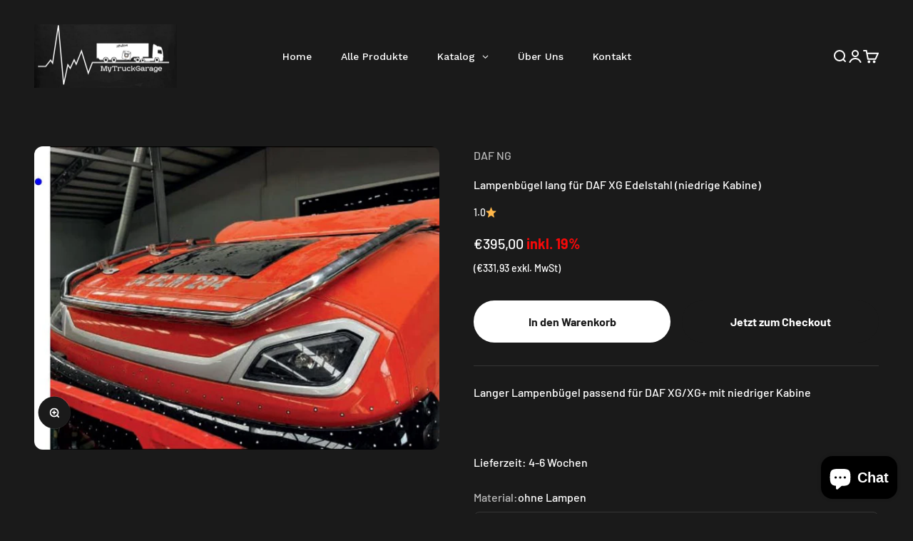

--- FILE ---
content_type: text/html; charset=UTF-8
request_url: https://www.modules4u.biz/shopify/exemptify/exemptify_v1.php
body_size: 62
content:
{"token":"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"}


--- FILE ---
content_type: text/javascript; charset=utf-8
request_url: https://mytruckgarage.com/de-fr/products/lampenbugel-lang-fur-daf-xg-edelstahl-niedrige-kabine.js
body_size: -24
content:
{"id":9412773642589,"title":"Lampenbügel lang für DAF XG Edelstahl (niedrige Kabine)","handle":"lampenbugel-lang-fur-daf-xg-edelstahl-niedrige-kabine","description":"\u003cp\u003eLanger Lampenbügel passend für DAF XG\/XG+ mit niedriger Kabine \u003c\/p\u003e\n\u003cp\u003e \u003c\/p\u003e\n\u003cp\u003e\u003cspan\u003eLieferzeit: 4-6 Wochen\u003c\/span\u003e\u003c\/p\u003e","published_at":"2024-06-18T09:07:11+02:00","created_at":"2024-06-17T09:47:47+02:00","vendor":"DAF NG","type":"Rahmen- \u0026 Karosserieteile","tags":["Edelstahl","Lampenbügel"],"price":39500,"price_min":39500,"price_max":64500,"available":true,"price_varies":true,"compare_at_price":null,"compare_at_price_min":0,"compare_at_price_max":0,"compare_at_price_varies":false,"variants":[{"id":51827616153949,"title":"ohne Lampen","option1":"ohne Lampen","option2":null,"option3":null,"sku":"PRD301-1","requires_shipping":true,"taxable":true,"featured_image":null,"available":true,"name":"Lampenbügel lang für DAF XG Edelstahl (niedrige Kabine) - ohne Lampen","public_title":"ohne Lampen","options":["ohne Lampen"],"price":39500,"weight":15000,"compare_at_price":null,"inventory_management":null,"barcode":"","requires_selling_plan":false,"selling_plan_allocations":[]},{"id":51827616186717,"title":"mit 13 Lampen","option1":"mit 13 Lampen","option2":null,"option3":null,"sku":"PRD301-1","requires_shipping":true,"taxable":true,"featured_image":null,"available":true,"name":"Lampenbügel lang für DAF XG Edelstahl (niedrige Kabine) - mit 13 Lampen","public_title":"mit 13 Lampen","options":["mit 13 Lampen"],"price":64500,"weight":15000,"compare_at_price":null,"inventory_management":null,"barcode":"","requires_selling_plan":false,"selling_plan_allocations":[]}],"images":["\/\/cdn.shopify.com\/s\/files\/1\/0550\/1707\/8833\/files\/301-1.jpg?v=1718613138"],"featured_image":"\/\/cdn.shopify.com\/s\/files\/1\/0550\/1707\/8833\/files\/301-1.jpg?v=1718613138","options":[{"name":"Material","position":1,"values":["ohne Lampen","mit 13 Lampen"]}],"url":"\/de-fr\/products\/lampenbugel-lang-fur-daf-xg-edelstahl-niedrige-kabine","media":[{"alt":null,"id":49494259040605,"position":1,"preview_image":{"aspect_ratio":1.336,"height":494,"width":660,"src":"https:\/\/cdn.shopify.com\/s\/files\/1\/0550\/1707\/8833\/files\/301-1.jpg?v=1718613138"},"aspect_ratio":1.336,"height":494,"media_type":"image","src":"https:\/\/cdn.shopify.com\/s\/files\/1\/0550\/1707\/8833\/files\/301-1.jpg?v=1718613138","width":660}],"requires_selling_plan":false,"selling_plan_groups":[]}